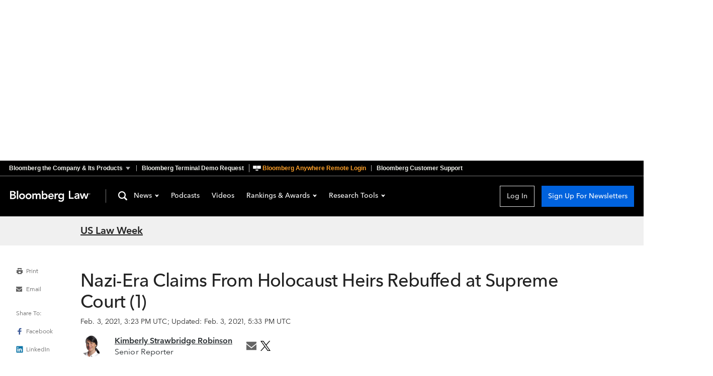

--- FILE ---
content_type: application/javascript
request_url: https://news-cdn.bindg.com/indg/assets/news/tophat/that-v-272.js
body_size: 9337
content:
!function(){"use strict";var Spotlight={selectors:{that:"bb-that",spotlight:".bb-that-spotlight",spotlightActive:"bb-that-spotlight--active",dataEndpoint:"data-spotlight-service"},logs:{invalidTHAT:"THAT was not rendered correctly. ",noEndpoint:"Spotlight retrieval endpoint not set. ",noSpotlight:"There are no spotlights to display at the moment ",parsingError:"There was an error when parsing the spotlight response ",invalidResponse:"There was an error when retrieving the spotlight ",spotlightSeen:"The spotlight has already been seen and closed."},cookieName:"bloomberg.that.spotlight",cookieDuration:1,spotlightEvent:"bloomberg.that.spotlight",endpoint:"",tophat:null,init:function(){this.validateTHAT()&&this.retrieveSpotlight()},validateTHAT:function(){var $valid=!1;return this.tophat=document.querySelector("div#"+this.selectors.that),this.tophat?(this.endpoint=this.tophat.getAttribute(this.selectors.dataEndpoint),this.endpoint?$valid=!0:this.log(!0,this.logs.noEndpoint)):this.log(!0,this.logs.invalidTHAT),$valid},retrieveSpotlight:function(){var xmlhttp=new XMLHttpRequest;xmlhttp.onreadystatechange=function(){if(xmlhttp.readyState===XMLHttpRequest.DONE)if(200===xmlhttp.status)try{var $response=JSON.parse(xmlhttp.responseText);$response.hasOwnProperty("spotlights")&&Array.isArray($response.spotlights)&&0<$response.spotlights.length&&Spotlight.renderSpotlight($response.spotlights[0])}catch(e){Spotlight.log(!0,Spotlight.logs.parsingError,e)}else Spotlight.log(!0,Spotlight.logs.invalidResponse,xmlhttp.status)},xmlhttp.open("GET",this.endpoint,!0),xmlhttp.send()},renderSpotlight:function(spotlight){this.getCookie(this.cookieName)?this.log(!1,this.logs.spotlightSeen):(this.tophat.insertAdjacentHTML("beforeend",spotlight),document.querySelector(this.selectors.spotlight))},bindClose:function(){document.querySelector(this.selectors.spotlightClose).addEventListener("click",function(){Spotlight.tophat.removeChild(document.querySelector(Spotlight.selectors.spotlight)),Spotlight.setCookie(Spotlight.cookieName,!0,Spotlight.cookieDuration),Spotlight.log(!1,Spotlight.logs.spotlightClose)})},setCookie:function(name,value,xdays){var d=new Date;d.setTime(d.getTime()+864e5*xdays),document.cookie=name+"="+value+";path=/;expires="+d.toUTCString()},getCookie:function(v){v=document.cookie.match("(^|;) ?"+v+"=([^;]*)(;|$)");return v?v[2]:null},deleteCookie:function(name){this.setCookie(name,"",-1)},log:function(error,message,extra){error?window.console.error(this.spotlightEvent,{message:message,extra:extra}):window.console.log(this.spotlightEvent,{message:message,extra:extra})}};document.addEventListener(Spotlight.spotlightEvent,function(){Spotlight.init()})}(),function(){"use strict";var That={selectors:{container:"#bb-that--container",header:".bb-that-header",jumpContentLink:".skiplink__hide-until-focus",jumpContentLinkFallback:".bb-that__skip-to-content",jumpContentTarget:"#that-jump-content",jumpContentTargetFallback:"#that-jump-content--default",mobileCategories:".bb-that--visible-xs .bb-that-category:not(.bb-that-category--sub) .bb-that-category__title",sitemapClose:".bb-that__close",sitemapLink:".bb-that-header--sitemap-trigger",tabbableHeaderLinks:".bb-that-header__link",tabbableSitemapLinks:'[tabindex="0"]',wrapper:"#bb-that .bb-that:not(.bb-that--static)",spotlight:"bb-that-spotlight"},spotlightEvent:"bloomberg.that.spotlight",containerEl:null,headerEl:null,jumpContentLinkFallback:null,jumpContentTarget:null,openClass:"bb-that--open",sitemapCloseEl:null,sitemapLinkEl:null,sitemapLinkSibEl:null,sitemapOpen:!1,tabbableHeaderLinks:null,tabbableSitemapLinks:null,wrapperEl:null,prepare:function(){var self,observer;document.querySelector(this.selectors.wrapper+" "+this.selectors.sitemapLink)?this.init():window.MutationObserver&&(self=this,(observer=new MutationObserver(function(mutations){for(var i=0;i<mutations.length;i++)for(var j=0;j<mutations[i].addedNodes.length;j++){var el=mutations[i].addedNodes[j];el&&el.querySelector&&el.querySelector(self.selectors.sitemapLink)&&(self.init(),observer.disconnect())}})).observe(document.documentElement,{childList:!0,subtree:!0}))},init:function(){this.wrapperEl=document.querySelector(this.selectors.wrapper),null!==this.wrapperEl&&(this.containerEl=this.wrapperEl.querySelector(this.selectors.container),this.sitemapLinkEl=this.wrapperEl.querySelector(this.selectors.sitemapLink),this.sitemapCloseEl=this.wrapperEl.querySelector(this.selectors.sitemapClose),this.headerEl=this.wrapperEl.querySelector(this.selectors.header),this.sitemapLinkSibEl=this.getNextSibling(this.sitemapLinkEl),this.tabbableHeaderLinks=Array.prototype.slice.call(document.querySelectorAll(this.selectors.tabbableHeaderLinks)),this.tabbableSitemapLinks=Array.prototype.slice.call(this.containerEl.querySelectorAll(this.selectors.tabbableSitemapLinks)),this.jumpContentLink=document.querySelector(this.selectors.jumpContentLink),this.jumpContentLinkFallback=this.wrapperEl.querySelector(this.selectors.jumpContentLinkFallback),this.jumpContentTarget=document.querySelector(this.selectors.jumpContentTarget),null!==this.jumpContentLink&&this.jumpContentLinkFallback.setAttribute("tabindex","-1"),null===this.jumpContentTarget?this.jumpContentTarget=document.querySelector(this.selectors.jumpContentTargetFallback):this.jumpContentLinkFallback.href=this.selectors.jumpContentTarget,this.bindEvents(),this.triggerSpotlight())},bindEvents:function(){var headerTabCallback=this.btnCallback(this.toggleSitemap);this.sitemapLinkEl.addEventListener("click",headerTabCallback,!1),this.sitemapLinkEl.addEventListener("keypress",headerTabCallback,!1);headerTabCallback=this.btnCallback(this.closeSitemap);this.sitemapCloseEl.addEventListener("click",headerTabCallback,!1),this.sitemapCloseEl.addEventListener("keypress",headerTabCallback,!1);headerTabCallback=this.makeCallback(this.onFocused);this.sitemapCloseEl.addEventListener("focusin",headerTabCallback,!1);headerTabCallback=this.makeCallback(this.jumpToContent);this.jumpContentLinkFallback.addEventListener("click",headerTabCallback,!1);headerTabCallback=this.tabCallback(this.tabThroughSitemap);this.containerEl.addEventListener("keydown",headerTabCallback,!1);headerTabCallback=this.tabCallback(this.tabThroughHeader);this.headerEl.addEventListener("keydown",headerTabCallback,!1);var mobileCategoryCallback=this.makeCallback(this.toggleMobileCategory);[].forEach.call(this.wrapperEl.querySelectorAll(this.selectors.mobileCategories),function(element){element.addEventListener("click",mobileCategoryCallback,!1)})},onFocused:function(event){-1===this.tabbableHeaderLinks.indexOf(event.relatedTarget)&&-1===this.tabbableSitemapLinks.indexOf(event.relatedTarget)&&this.tabbableHeaderLinks[this.tabbableHeaderLinks.length-1].focus()},jumpToContent:function(){this.jumpContentTarget.focus()},btnCallback:function(callback){var that=this;return function(event){"click"!==event.type&&("keypress"!==event.type||13!==event.keyCode&&32!==event.keyCode)||callback.call(that,event)}},tabCallback:function(callback){var that=this;return function(event){9!==event.keyCode&&27!==event.keyCode||callback.call(that,event)}},makeCallback:function(callback){var that=this;return function(event){callback.call(that,event)}},toggleClass:function(element){var reg=new RegExp("(\\s|^)"+this.openClass+"(\\s|$)");element.className.match(reg)?element.className=element.className.replace(reg," "):element.className+=" "+this.openClass,document.querySelector("."+this.selectors.spotlight)&&document.querySelector("."+this.selectors.spotlight).classList.toggle(this.selectors.spotlight+"--active")},toggleSitemap:function(event){event.preventDefault(),event.stopImmediatePropagation(),this.sitemapOpen=!this.sitemapOpen,this.sitemapLinkEl.setAttribute("aria-expanded",this.sitemapOpen),this.toggleClass(this.wrapperEl),(this.sitemapOpen?this.containerEl:this.sitemapLinkEl).focus()},tabThroughHeader:function(event){var index;9===event.keyCode&&(index=this.tabbableHeaderLinks.indexOf(event.target),event.shiftKey?this.sitemapOpen&&event.target===this.sitemapLinkSibEl&&(event.preventDefault(),event.stopImmediatePropagation(),this.sitemapCloseEl.focus()):this.sitemapOpen&&event.target===this.sitemapLinkEl?this.containerEl.focus():index===this.tabbableHeaderLinks.length-1&&this.sitemapCloseEl.focus())},tabThroughSitemap:function(event){var index;9===event.keyCode?((index=this.tabbableSitemapLinks.indexOf(event.target))===this.tabbableSitemapLinks.length-1&&!event.shiftKey||0===index&&event.shiftKey)&&(event.preventDefault(),event.stopImmediatePropagation(),(0===index&&event.shiftKey?this.sitemapLinkEl:this.sitemapLinkSibEl).focus()):27===event.keyCode&&this.closeSitemap(event)},closeSitemap:function(event,target_){event.preventDefault(),event.stopImmediatePropagation();target_=target_||this.sitemapLinkEl;this.sitemapOpen&&(this.sitemapOpen=!this.sitemapOpen,this.sitemapLinkEl.setAttribute("aria-expanded",this.sitemapOpen),this.toggleClass(this.wrapperEl),target_.focus())},getNextSibling:function(nodeEl){for(var nextNodeEl;nextNodeEl=nodeEl.nextSibling;)if(1===nextNodeEl.nodeType)return nextNodeEl;return null},toggleMobileCategory:function(event){event.preventDefault(),this.toggleClass(event.target.parentNode)},triggerSpotlight:function(){var evt=document.createEvent("Events");evt.initEvent(this.spotlightEvent,!0,!0),document.dispatchEvent(evt)}};"loading"!==document.readyState?That.prepare():document.addEventListener("DOMContentLoaded",function(){That.prepare()})}();


--- FILE ---
content_type: application/javascript
request_url: https://news.bloomberglaw.com/assets/index-DdYc2-BK.js
body_size: 3268
content:
const __vite__mapDeps=(i,m=__vite__mapDeps,d=(m.f||(m.f=["assets/index-DRDDn9WZ.js","assets/index-CBPyMLqg.css"])))=>i.map(i=>d[i]);
import{n,l as o,am as i,o as g,_ as c,an as h,E as L}from"./index-DRDDn9WZ.js";import{f as rt,ao as ot,V as it,au as ct,at as lt,C as _t,H as dt,L as pt,ap as ut,aq as mt,ar as ft,z as yt,T as gt,P as ht,as as Lt,av as vt,k as $t,J as St,aw as Tt,t as Mt,s as Bt,u as xt}from"./index-DRDDn9WZ.js";import{T as At}from"./ThePodcast-DXk-wYga.js";import{T as Ft}from"./ThePodcasts-_FMfcrRl.js";import{a as It,P as Dt,b as Rt}from"./PodcastsHeader-DqZzvczg.js";import{T as v,U as $}from"./StandardArticle-DxHyzznK.js";import{B as jt,S as kt,a as Et,b as Nt}from"./StandardArticle-DxHyzznK.js";import{S as Ut}from"./SkeletonArticle-BJq2HkX9.js";import{B as Ot}from"./BaseCheckbox-CKUyLOml.js";import{c as S}from"./article-BPLmY-VZ.js";import{T as zt}from"./Clothesline-B71Ts-Y8.js";const T={props:{article:{type:Object,required:!0},channel:{type:Object,required:!1,default:null},query:{type:Object,required:!1,default:()=>{}},containerContext:{type:Object,required:!1,default:null}}};var M=function(){var e=this,t=e._self._c;return t("span",[e._t("default")],2)},B=[],x=n(T,M,B,!1,null,null);const Xe=x.exports,b={props:{channel:{type:Object,required:!0}}};var A=function(){var e=this,t=e._self._c;return t("span",[e._t("default")],2)},C=[],F=n(b,A,C,!1,null,null);const Ye=F.exports,P="ToolTip_toolTip_1B2M2",I="ToolTip_topLeft_1B2M2",D="ToolTip_topCenter_1B2M2",R="ToolTip_topRight_1B2M2",w={toolTip:P,topLeft:I,topCenter:D,topRight:R},j={props:{calloutPosition:{type:String,required:!1,default:"topLeft",validator:function(a){return["topLeft","topCenter","topRight"].includes(a)}}}};var k=function(){var e=this,t=e._self._c;return t("div",{class:[e.$style.toolTip,e.$style[e.calloutPosition]]},[e._t("default")],2)},E=[];const l={$style:w};function N(a){for(var e in l)this[e]=l[e]}var H=n(j,k,E,!1,N,null);const Ze=H.exports,U="ManageNewsletterLink_manageNewsletter_1B2M2",q={manageNewsletter:U},O={__name:"ManageNewsletterLink",props:{newsletterManagementURL:{type:URL,required:!0}},setup(a){const e=o("ampli"),t=o("channel");return{__sfc:!0,ampli:e,channel:t,trackNavClick:()=>{e.navClicked({navGroup:"Header",navItem:"Manage Newsletters",navType:"Text Link",navLocation:"Masthead",channel:t.productCode})}}}};var G=function(){var e=this,t=e._self._c,s=e._self._setupProxy;return t("router-link",{class:e.$style.manageNewsletter,attrs:{to:{name:"email-management"}},on:{click:s.trackNavClick}},[e._v("Manage Newsletters")])},z=[];const _={$style:q};function V(a){for(var e in _)this[e]=_[e]}var J=n(O,G,z,!1,V,null);const et=J.exports,W="ImageLede_figure_1B2M2",Q="ImageLede_image_1B2M2",K="ImageLede_caption_1B2M2",X="ImageLede_captionSpacer_1B2M2",Y="ImageLede_aside_1B2M2",Z={figure:W,image:Q,caption:K,captionSpacer:X,aside:Y},ee={inject:["resize"],props:{imageLede:{type:Object,default:null}},computed:{imageUrl(){var a,e;return{smallImage:(a=this.imageLede)==null?void 0:a.ARTICLE_LEDE,largeImage:(e=this.imageLede)==null?void 0:e.ARTICLE_LEDE_DOUBLE}},caption(){var a;return(a=this.imageLede)==null?void 0:a.caption},credit(){var a;return(a=this.imageLede)==null?void 0:a.credit}}};var te=function(){var e=this,t=e._self._c;return e.imageLede?t("figure",{class:e.$style.figure},[t("img",e._b({class:e.$style.image,attrs:{width:"960",height:"370",alt:e.imageLede.alternateText}},"img",e.resize.fromBwrite(e.imageLede.ARTICLE_LEDE,{width:960,height:370,fit:"cover"}),!1)),e.caption||e.credit?t("figcaption",{class:e.$style.caption},[e.caption?t("b",[e._v(e._s(e.caption))]):e._e(),e.credit?t("span",[e.caption?t("span",{class:e.$style.captionSpacer}):e._e(),e._v(e._s(e.credit))]):e._e()]):e._e()]):e._e()},ae=[];const d={$style:Z};function se(a){for(var e in d)this[e]=d[e]}var ne=n(ee,te,ae,!1,se,null);const re=ne.exports,oe="Snapshot_snapshotContainer_1B2M2",ie={snapshotContainer:oe},ce={__name:"Snapshot",props:{articleSnapshot:{type:String,required:!0}},setup(a){return{__sfc:!0,props:a}}};var le=function(){var e=this,t=e._self._c;return e._self._setupProxy,t("aside",{class:e.$style.snapshotContainer},[t("span",{domProps:{innerHTML:e._s(e.$props.articleSnapshot)}})])},_e=[];const p={$style:ie};function de(a){for(var e in p)this[e]=p[e]}var pe=n(ce,le,_e,!1,de,null);const ue=pe.exports,me={},fe={__name:"GraphicLede",props:{graphicLede:{type:Object,required:!0}},setup(a){const e=a,t=i(()=>c(()=>import("./index-DRDDn9WZ.js").then(r=>r.ay),__vite__mapDeps([0,1])).then(r=>r.default)),s=i(()=>c(()=>import("./index-DRDDn9WZ.js").then(r=>r.az),__vite__mapDeps([0,1])).then(r=>r.default)),y=g(()=>{switch(e.graphicLede.provider.displayName){case"Flourish":return t;case"News Interactive":return s;default:return null}});return{__sfc:!0,LongFormFlourish:t,LongFormNewsInteractive:s,props:e,graphicProvider:y}}};var ye=function(){var e=this,t=e._self._c,s=e._self._setupProxy;return t(s.graphicProvider,{tag:"component",attrs:{id:s.props.graphicLede.externalId,"data-test":"long-form-lede-graphic"}})},ge=[];const u={$style:me};function he(a){for(var e in u)this[e]=u[e]}var Le=n(fe,ye,ge,!1,he,null);const ve=Le.exports,$e="LongFormStory_longFormStory_1B2M2",Se="LongFormStory_storyTag_1B2M2",Te="LongFormStory_title_1B2M2",Me="LongFormStory_headline_1B2M2",Be="LongFormStory_subHeadline_1B2M2",xe="LongFormStory_dates_1B2M2",be="LongFormStory_bylineLegacy_1B2M2",Ae="LongFormStory_byline_1B2M2",Ce="LongFormStory_imageLede_1B2M2",Fe="LongFormStory_utilityActions_1B2M2",Pe="LongFormStory_aiSummary_1B2M2",Ie="LongFormStory_updatedDate_1B2M2",De="LongFormStory_layoutContainer_1B2M2",Re={longFormStory:$e,storyTag:Se,title:Te,headline:Me,subHeadline:Be,dates:xe,bylineLegacy:be,byline:Ae,imageLede:Ce,utilityActions:Fe,aiSummary:Pe,updatedDate:Ie,layoutContainer:De},we={name:"LongFormStory",components:{Layout:h,UtilityActions:$,TheArticlePersonCard:v,ImageLede:re,Snapshot:ue,GraphicLede:ve},props:{article:{type:Object,required:!0},channel:{type:Object,required:!0}},computed:{contactUs(){var a;return(a=this.article)==null?void 0:a.contactUs},layout(){var t;const{bodyJson:a}=this.article??{};let e=Array.isArray(a)?a:JSON.parse(a);if(e)return(t=this.article.currentRevision)!=null&&t.note&&e.push({contentType:"Paragraph",text:this.article.currentRevision.note,includesPtag:!1}),this.contactUs&&(e.push({contentType:"Divider"}),e.push({contentType:"Paragraph",text:this.contactUs,includesPtag:!0})),e},bylinePersonCards(){return S(this.article)}},methods:{formatDate(a){return new Intl.DateTimeFormat("en",{dateStyle:"long",timeStyle:"short"}).format(new Date(a)).replace(/ at/,",")}}};var je=function(){var e=this,t=e._self._c;return t("main",{class:e.$style.longFormStory,attrs:{"data-test":"long-form-story"}},[e.article.ledeGraphic?t("GraphicLede",e._b({},"GraphicLede",{graphicLede:e.article.ledeGraphic},!1)):t("ImageLede",e._b({class:e.$style.imageLede,attrs:{"data-test":"long-form-image-lead"}},"ImageLede",{imageLede:e.article.imageLede},!1)),t("div",{class:e.$style.title,attrs:{"data-test":"long-form-title"}},[e.article.storyTag?t("div",{class:e.$style.storyTag,domProps:{innerHTML:e._s(e.article.storyTag)}}):e._e(),t("h1",{class:e.$style.headline,attrs:{"data-test":"long-form-headline"},domProps:{innerHTML:e._s(e.article.headline)}}),t("h2",{class:e.$style.subHeadline},[e._v(" "+e._s(e.article.subHeadline)+" ")]),t("section",{class:e.$style.dates},[t("time",{attrs:{"date-time":e.article.postedDate}},[e._v(e._s(e.formatDate(e.article.postedDate)))]),e.article.postedDate&&e.article.updatedDate?t("span",{class:e.$style.updatedDate},[e._v("; Updated ")]):e._e(),e.article.updatedDate?t("time",{class:e.$style.updatedDate,attrs:{"date-time":e.article.updatedDate}},[e._v(" "+e._s(e.formatDate(e.article.updatedDate))+" ")]):e._e()]),e.article.byline?t("section",{class:e.$style.bylineLegacy},[t("div",{domProps:{innerHTML:e._s(e.article.byline)}})]):t("section",{class:e.$style.byline},e._l(e.bylinePersonCards,function(s){return t("TheArticlePersonCard",{key:s.id,attrs:{person:s}})}),1)]),t("div",[t("div",{class:e.$style.utilityActions},[e._t("utilityActions",function(){return[e.article.url?t("UtilityActions",e._b({},"UtilityActions",{article:e.article,channel:e.channel,articleURL:e.article.url},!1)):e._e()]})],2),t("div",{class:e.$style.layoutContainer},[e.article.snapshot?t("Snapshot",{attrs:{"article-snapshot":e.article.snapshot}}):e._e(),!e.article.snapshot&&e.$slots.aiSummary?t("div",{class:e.$style.aiSummary},[e._t("aiSummary")],2):e._e(),t("Layout",e._b({},"Layout",{layout:e.layout},!1))],1)])],1)},ke=[];const m={$style:Re};function Ee(a){for(var e in m)this[e]=m[e]}var Ne=n(we,je,ke,!1,Ee,null);const tt=Ne.exports,He="AiIndicator_text_1B2M2",Ue="AiIndicator_aiButton_1B2M2",qe={text:He,aiButton:Ue},Oe={__name:"AiIndicator",setup(a){return{__sfc:!0,cdn:inject("cdn"),ExternalLink:L}}};var Ge=function(){var e=this,t=e._self._c,s=e._self._setupProxy;return t(s.ExternalLink,{attrs:{href:"https://www.bloombergindustry.com/ai-reminder/"}},[t("button",{class:e.$style.aiButton},[t("span",{class:e.$style.text},[e._v(" Bloomberg ")]),t("img",{attrs:{src:s.cdn.iconURL("icon-AI"),alt:"AI Indicator"}})])])},ze=[];const f={$style:qe};function Ve(a){for(var e in f)this[e]=f[e]}var Je=n(Oe,Ge,ze,!1,Ve,null);const at=Je.exports;export{rt as ActionButton,ot as AdSpot,at as AiIndicator,Xe as ArticleLink,it as BLAWArticleLink,jt as BLAWChannelLink,ct as BLAWSearchLink,Ot as BaseCheckbox,lt as BaseIcon,Ye as ChannelLink,_t as ContentPage,L as ExternalLink,dt as HeaderBar,pt as LandingHeader,tt as LongFormArticle,et as ManageNewsletterLink,ut as NullComponent,It as PodcastLandingCard,Dt as PodcastSubscriptions,Rt as PodcastsHeader,mt as SearchButton,Ut as SkeletonArticle,kt as StandardArticle,ft as TextInput,zt as TheArticleClothesline,Et as TheArticleLedeImage,v as TheArticlePersonCard,Nt as TheArticleSnapshot,yt as TheAuthor,gt as TheLanding,At as ThePodcast,Ft as ThePodcasts,Ze as ToolTip,ht as TopicLandingPage,$ as UtilityActions,Lt as ViewMore,vt as addAmplitudePlugin,$t as apDate,St as friendlyArticleType,Tt as objToCamel,Mt as standardArticleGraphQLFragments,Bt as stripHtml,xt as unescapeHtml};


--- FILE ---
content_type: application/javascript
request_url: https://news.bloomberglaw.com/assets/Article-DxpI9_PY.js
body_size: 6181
content:
const __vite__mapDeps=(i,m=__vite__mapDeps,d=(m.f||(m.f=["assets/index-DdYc2-BK.js","assets/index-DRDDn9WZ.js","assets/index-CBPyMLqg.css","assets/ThePodcast-DXk-wYga.js","assets/PodcastsHeader-DqZzvczg.js","assets/PodcastsHeader-D0N69Q02.css","assets/ThePodcast-W20iGW_Q.css","assets/ThePodcasts-_FMfcrRl.js","assets/ThePodcasts-B7Yys1Nt.css","assets/StandardArticle-DxHyzznK.js","assets/article-BPLmY-VZ.js","assets/StandardArticle-_qGLgiU3.css","assets/SkeletonArticle-BJq2HkX9.js","assets/SkeletonArticle-BJ7ZKfmk.css","assets/BaseCheckbox-CKUyLOml.js","assets/Clothesline-B71Ts-Y8.js","assets/Clothesline-CyvR0U6A.css","assets/index-C_6Kzozz.css"])))=>i.map(i=>d[i]);
import{v as B,n as u,r as d,l as h,o as L,q as x,E as k,t as M,g as T,a as P,s as m,u as U,w as c,c as o,x as D,A as H,y as R,d as N,_ as p}from"./index-DRDDn9WZ.js";import{g as F}from"./article-BPLmY-VZ.js";import{u as y}from"./user-whrLogON.js";import{s as E}from"./brand-social-media-C4gbMMkX.js";import{u as q}from"./index-B3N5D8Lq.js";import{d as f,T as G}from"./TheContent-_79wjS_B.js";import{N as z}from"./NotFound-uuO1aCBz.js";import{I as O}from"./InternalServerError-BUubAjla.js";import j from"./ArticleClothesline-Dc4wkOIR.js";import"./ArticleClotheslineEmail-TlXLyjDV.js";import"./Clothesline-B71Ts-Y8.js";import"./ArticleClotheslineSearch-FWxXACok.js";import"./Search-BtKTsniA.js";import"./fragments-x48DSrPN.js";import"./SearchHelp-CdIp-XJ3.js";import"./facets-B3_mGbWB.js";import"./ArticleClotheslineChannel-CE4HKQ5x.js";function V(){return!B.startsWith("2")}const W="ArticleCta_cta_1B2M2",X="ArticleCta_ctaFade_1B2M2",J="ArticleCta_mainHeader_1B2M2",Q="ArticleCta_noMainHeader_1B2M2",Y="ArticleCta_borderBox_1B2M2",K="ArticleCta_ctaGrid_1B2M2",Z="ArticleCta_ctaHeader_1B2M2",ee="ArticleCta_ctaDescription_1B2M2",te="ArticleCta_ctaButton_1B2M2",re="ArticleCta_ctaBoxes_1B2M2",ae="ArticleCta_tabletMargin_1B2M2",se="ArticleCta_logInBox_1B2M2",ie="ArticleCta_freeCtaGrid_1B2M2",ne="ArticleCta_freeHeader_1B2M2",oe="ArticleCta_freeDescription_1B2M2",le={cta:W,ctaFade:X,mainHeader:J,noMainHeader:Q,borderBox:Y,ctaGrid:K,ctaHeader:Z,ctaDescription:ee,ctaButton:te,ctaBoxes:re,tabletMargin:ae,logInBox:se,freeCtaGrid:ie,freeHeader:ne,freeDescription:oe},ce={inject:["theming","user","http","bgov","currentArticle","ampli"],props:{channel:{type:Object,required:!0},authorized:{type:Boolean,required:!0},brandCode:{type:String,required:!0}},computed:{checkTrialUrl(){var t;return(t=this.channel)!=null&&t.trialUrl?this.channel.trialUrl:this.brandCode==="BGOV"?"https://about.bgov.com/request-a-demo/":this.brandCode==="BTAX"?"https://pro.bloombergtax.com/bloomberg-tax-research-solutions/":"https://pro.bloomberglaw.com/research-solutions/"},descriptionText(){return this.brandCode==="BGOV"?"Providing news, analysis, data and opportunity insights.":this.brandCode==="BTAX"?"From research to software to news, find what you need to stay ahead.":"Bloomberg Law provides trusted coverage of current events enhanced with legal analysis."},isBgov(){var e;const{hostname:t}=new URL("https://news.bgov.com");switch((e=this.$route.query)==null?void 0:e.login){case"blaw":case"btax":return!1;case"bgov":return!0;default:return this.brandCode==="BGOV"||this.http.getHref().hostname===t}},bgovLogin(){return this.bgov.loginURL(this.$route.name,this.currentArticle.value.terminalSuid)}},methods:{trackClick(){this.ampli.learnMore({itemType:"Informational",itemLocation:"Learn About Bloomberg Law",itemClicked:"Learn more"})},openTrialLink(){window.open(this.checkTrialUrl,"_blank"),this.trackClick()}}};var ue=function(){var e=this,r=e._self._c;return r("div",{class:[e.$style.cta,{[e.$style.ctaFade]:!e.authorized}],attrs:{"data-test":"article-cta"}},[r("h2",{class:!e.user.loggedIn&&!e.authorized?e.$style.mainHeader:e.$style.noMainHeader},[e._v(" Learn more about "+e._s(e.channel.brand.name)+" or Log In to keep reading: ")]),r("div",{class:[e.$style.ctaBoxes,{[e.$style.tabletMargin]:!e.authorized}]},[r("div",{class:e.$style.borderBox},[r("div",{class:[e.$style.ctaGrid,{[e.$style.freeCtaGrid]:e.authorized}]},[r("h3",{class:[e.$style.ctaHeader,{[e.$style.freeHeader]:e.authorized}]},[e._v(" See Breaking News in Context ")]),r("p",{class:[e.$style.ctaDescription,{[e.$style.freeDescription]:e.authorized}]},[e._v(" "+e._s(e.descriptionText)+" ")]),r("ActionButton",{class:e.$style.ctaButton,attrs:{"data-theme":e.theming.theme,"data-color-scheme":e.theming.colorScheme,"data-test":"article-cta-subscription","data-trial-url":e.checkTrialUrl},on:{click:function(a){return e.openTrialLink()}}},[e._v(" Learn more ")])],1)]),e.user.loggedIn?e._e():r("div",{class:[e.$style.borderBox,e.$style.logInBox]},[r("div",{class:[e.$style.ctaGrid,{[e.$style.freeCtaGrid]:e.authorized}]},[r("h3",{class:[e.$style.ctaHeader,{[e.$style.freeHeader]:e.authorized}]},[e._v(" Already a subscriber? ")]),r("p",{class:[e.$style.ctaDescription,{[e.$style.freeDescription]:e.authorized}]},[e._v(" Log in to keep reading or access research tools and resources. ")]),r("div",[e.isBgov?r("a",{attrs:{href:e.bgovLogin,"data-test":"article-cta-login"}},[r("ActionButton",{class:e.$style.ctaButton,attrs:{"data-theme":e.theming.theme,"data-color-scheme":e.theming.colorScheme,variant:"secondary"}},[e._v(" Log In ")])],1):r("ActionButton",{class:e.$style.ctaButton,attrs:{"data-test":"article-cta-login","data-theme":e.theming.theme,"data-color-scheme":e.theming.colorScheme,variant:"secondary"},on:{click:function(a){return e.$emit("openModal",{id:"login"})}}},[e._v(" Log In ")])],1)])])])])},de=[];const g={$style:le};function he(t){for(var e in g)this[e]=g[e]}var me=u(ce,ue,de,!1,he,null);const pe=me.exports,ye="NewsAISummary_aiSummaryContainer_1B2M2",fe="NewsAISummary_border_1B2M2",ge="NewsAISummary_headerContainer_1B2M2",Ae="NewsAISummary_titleAndLogo_1B2M2",_e="NewsAISummary_title_1B2M2",be="NewsAISummary_aiSummaryToggle_1B2M2",Ce="NewsAISummary_rotateUp_1B2M2",Se="NewsAISummary_rotateDown_1B2M2",ve="NewsAISummary_summaryCardContainer_1B2M2",$e="NewsAISummary_bullet_1B2M2",Ie={aiSummaryContainer:ye,border:fe,headerContainer:ge,titleAndLogo:Ae,title:_e,aiSummaryToggle:be,rotateUp:Ce,rotateDown:Se,summaryCardContainer:ve,bullet:$e},we={__name:"NewsAISummary",props:{aiSummary:{type:Array,required:!0}},setup(t){const e=t,r=d(!1),a=d(!1),i=h("cdn"),n=h("ampli"),l=s=>{s.style.transition="height 0.3s ease, opacity 0.3s ease",s.style.height="0"},b=s=>{s.style.transition="height 0.3s ease, opacity 0.3s ease",s.style.height=`${s.scrollHeight}px`},C=s=>{s.style.height=`${s.scrollHeight}px`},S=s=>{s.style.height=`${s.scrollHeight}px`,s.style.transition="height 0.3s ease, opacity 0.3s ease",s.style.height="0"},v=s=>{s.style.height="auto"};function $(){a.value||(a.value=!0),r.value=!r.value,n.interactiveClick({itemClicked:r.value?"Collapse Summary":"Expand Summary",itemLocation:"AI Summary Box",itemType:"Caret"})}const I=L(()=>{var s;return(s=e.aiSummary)==null?void 0:s.map(w=>w.text)});return x(()=>{try{n.embeddedContent({contentTitle:"Summary By Bloomberg AI",embeddedContentType:"AI Summary"})}catch(s){throw console.error("Failed to track AI Summary embedded content event:",s),new Error("AI Summary embedded content tracking failed")}}),{__sfc:!0,props:e,hideAISummary:r,toggleHasBeenClicked:a,cdnHelper:i,ampli:n,beforeEnter:l,beforeLeave:b,enter:C,leave:S,after:v,toggleAISummary:$,summaryBullets:I,analyticsProps:{navGroup:"AI Summary",navItem:"AI Policy",navType:"Content Nav",navLocation:"AI Summary"},aiLogoLink:"https://www.bloombergindustry.com/ai-notice/",ExternalLink:k}}};var Be=function(){var e=this,r=e._self._c,a=e._self._setupProxy;return r("section",{staticClass:"news-ai-summary",class:e.$style.aiSummaryContainer,attrs:{"data-test":"ai-summary"}},[r("div",{class:e.$style.border}),r("div",{class:e.$style.headerContainer},[r("div",{class:e.$style.titleAndLogo},[r("h2",{class:e.$style.title},[e._v(" Summary by Bloomberg AI ")]),r(a.ExternalLink,e._b({},"ExternalLink",{href:a.aiLogoLink,analyticsProps:a.analyticsProps},!1),[r("img",{attrs:{src:a.cdnHelper.iconURL("icon-ai-generated-black").href,alt:"AI Generated"}})])],1),r("img",{class:[e.$style.aiSummaryToggle,{[e.$style.rotateUp]:a.hideAISummary&&a.toggleHasBeenClicked,[e.$style.rotateDown]:!a.hideAISummary&&a.toggleHasBeenClicked}],attrs:{src:a.cdnHelper.iconURL("icon-chevron-up-grey").href,alt:"Toggle AI Summary"},on:{click:a.toggleAISummary}})]),r("Transition",{attrs:{name:"fade"},on:{"before-enter":a.beforeEnter,"before-leave":a.beforeLeave,enter:a.enter,leave:a.leave,"after-enter":a.after,"after-leave":a.after}},[a.hideAISummary?e._e():r("ul",{class:e.$style.summaryCardContainer},e._l(a.summaryBullets,function(i){return r("li",{key:i,class:e.$style.bullet,attrs:{"data-testid":"ai-summary-card"}},[e._v(" "+e._s(i)+" ")])}),0)])],1)},Le=[];const A={$style:Ie};function xe(t){for(var e in A)this[e]=A[e]}var ke=u(we,Be,Le,!1,xe,null);const Me=ke.exports,Te="Article_wrapper_1B2M2",Pe="Article_wrapperNoLede_1B2M2",Ue={wrapper:Te,wrapperNoLede:Pe},De={name:"ArticlePage",components:{TheContent:G,NotFound:z,InternalServerError:O,StandardArticle:f(()=>p(()=>import("./index-DdYc2-BK.js"),__vite__mapDeps([0,1,2,3,4,5,6,7,8,9,10,11,12,13,14,15,16,17])).then(t=>t.StandardArticle)),LongFormStory:f(()=>p(()=>import("./index-DdYc2-BK.js"),__vite__mapDeps([0,1,2,3,4,5,6,7,8,9,10,11,12,13,14,15,16,17])).then(t=>t.LongFormArticle)),NewsAISummary:Me,TheArticleClothesline:j,ArticleCta:pe},mixins:[q],provide:{theming:{class:"moonfish",theme:"cresent",colorScheme:"light"}},inject:["bwrite","cdn","context","hamburgerMenu","http","modals","user","currentArticle"],fragments:{...M},beforeRouteEnter(t,e,r){r(a=>{a.prevRoute=e.name})},beforeRouteUpdate(t,e,r){this.progress.article={loaded:!1,error:!1},this.progress.accessContext={loaded:!1,error:!1},r()},data(){const t=new Date;return t.setDate(t.getDate()-3),{url:"",threeDaysAgo:t,status:null,parselyTrackedArticle:null,progress:{article:{loaded:!1,error:!1},accessContext:{loaded:!1,error:!1},channelLoaded:{loaded:!1,error:!1}},userLoaded:!1,mostPopularArticlesIds:null,moreArticlesOrder:["popular","latest"],source:"web",prevRoute:null,terminalSUID:null,aiSummary:null}},metaInfo(){var n,l;if(!this.article)return{};const t=this.headline,e=[{rel:"canonical",href:this.article.blpCanonicalUrl??this.article.canonicalUrl}],r=((n=this.article.imageLede)==null?void 0:n.ARTICLE_LEDE)??((l=this.cdn)==null?void 0:l.imageURL("Fallback-image").href),a=[{property:"og:title",content:t},{property:"og:type",content:"article"},{property:"og:description",content:this.article.socialMediaPost??this.description},{property:"og:url",content:this.article.canonicalUrl},{property:"twitter:card",content:"summary_large_image"},{property:"twitter:site",content:this.twitterHandle},{property:"twitter:title",content:t},{property:"twitter:description",content:this.description},{name:"description",content:this.description},{property:"og:image",content:r},{property:"twitter:image",content:r},{property:"article:published_time",content:this.article.postedDate},{property:"article:modified_time",content:this.article.updatedDate??this.article.postedDate}],i=[{type:"application/ld+json",json:N({article:this.article,channel:this.channel,imageUrl:r,articleUrl:this.article.canonicalUrl})}];return(this.channel.private||this.article.noIndex)&&a.push({name:"robots",content:"noindex",vmid:"robots"}),{title:t,link:e,meta:a,script:i,changed:()=>this.sendParselyPageView()}},apollo:{channel:{query:o`
        query getArticleChannel($url: String!) {
          channel: channelByUrl(url: $url) {
            ...ArticleChannelContent
          }
        }
        ${R}
      `,variables(){return{url:this.$route.params.channel}},result(){this.progress.channel={loaded:!0,error:!1}},error(){this.progress.channel={loaded:!0,error:!0}}},article:{query:o`
        query getArticle($channelUrl: String!, $url: String!) {
          article: articleByUrl(channelUrl: $channelUrl, url: $url) {
            ...ArticleContent
            free
            body
            bodyJson
            noIndex
            terminalSuid
          }
        }
        ${H}
      `,variables(){return{channelUrl:this.$route.params.channel,url:this.$route.params.article}},result({data:t}){var r;this.$route.meta.analytics={...this.$route.meta.analytics},this.progress.article={loaded:!0,error:!1},this.status=200;const{article:e}=t??{};e&&(this.currentArticle.value=e,this.terminalSUID=((r=e.terminalSuids)==null?void 0:r[0])??null)},error(){this.progress.article={loaded:!0,error:!0}}},accessContext:{query:o`
        query getAccessContext($token: String!) {
          accessContext(token: $token) {
            ...ArticleAccessContextContent
          }
        }
        ${D}
      `,variables(){return{token:this.$route.query["access-ticket"]}},skip(){return!this.isEmailAccess},result(){this.progress.accessContext={loaded:!0,error:!1}},error(){this.progress.accessContext={loaded:!0,error:!0}},prefetch:!1},latestFreeArticles:{query:o`
        query getFreeArticles($channelIds: [String], $excludeArticleIds: [String], $startDate: String) {
          latestFreeArticles: articles(channelIds: $channelIds, limit: 3, free: true, excludeArticleIds: $excludeArticleIds, startDate: $startDate) {
            ...ArticleSummary
          }
        }
        ${c}
      `,skip(){return!this.channel||!this.article},variables(){return{channelIds:[this.channel.id],excludeArticleIds:[this.article.id],startDate:this.threeDaysAgo}}},latestPaidArticles:{query:o`
        query getPaidArticles($channelIds: [String], $excludeArticleIds: [String], $startDate: String) {
          latestPaidArticles: articles(channelIds: $channelIds, limit: 3, free: false, excludeArticleIds: $excludeArticleIds, startDate: $startDate) {
            ...ArticleSummary
          }
        }
        ${c}
      `,skip(){return!this.channel||!this.article},variables(){return{channelIds:[this.channel.id],excludeArticleIds:[this.article.id],startDate:this.threeDaysAgo}}},mostPopularArticles:{query:o`
        query getMostPopularArticles($includeArticleIds: [String]) {
          mostPopularArticles: articles(includeArticleIds: $includeArticleIds) {
            ...ArticleSummary
          }
        }
        ${c}
      `,skip(){return!this.mostPopularArticlesIds},variables(){return{includeArticleIds:this.mostPopularArticlesIds}}}},computed:{isLedeImage(){var t;return(t=this.article.imageLede)==null?void 0:t.ARTICLE_LEDE},headline(){return m(U(this.article.headline))},latestArticles(){let t=[];return this.latestFreeArticles&&(t=t.concat(this.latestFreeArticles.items)),this.latestPaidArticles&&(t=t.concat(this.latestPaidArticles.items)),{items:t.slice(0,3)}},description(){var t;return m(((t=this.article)==null?void 0:t.summary)??"")},brandCode(){var t,e;return(e=(t=this.channel)==null?void 0:t.brand)==null?void 0:e.brandCode},twitterHandle(){return E[this.brandCode].twitterHandle},isEmailAccess(){return!!this.$route.query["access-ticket"]},articleUrl(){if(!this.article)return;const t=new URL(this.article.url).pathname;return V()?this.$router.resolve(t).params.article:this.$router.matcher.match(t).params.article},showCta(){return this.userLoaded&&!this.user||!this.channel.subscribed?!0:!this.article.authorized},stretchCTA(){return!this.article.authorized},isInternal(){var t;return(t=this.user)==null?void 0:t.isInternal},moreArticles(){return this.channel.productCode==="DHNW"?[]:this.moreArticlesOrder.map(e=>{switch(e){case"latest":return this.latestArticles.items<1?null:{...this.latestArticles,title:`Latest Stories in ${this.channel.shortName||this.channel.name}`,dataTest:"latest-stories"};case"popular":return this.mostPopularArticles?{...this.mostPopularArticles,title:`Most Read Stories in ${this.channel.shortName||this.channel.name}`,dataTest:"most-read"}:null;default:return null}}).filter(e=>e)},shouldRedirectToPlatform(){var a,i,n;const t=document.referrer.includes("https://wsauth.bloombergindustry.com"),e=!this.prevRoute,r=((i=(a=this.article)==null?void 0:a.channels)==null?void 0:i.length)>0;return!this.isLongFormStory&&e&&t&&((n=this.channel)==null?void 0:n.supportBlawRidirect)&&r},isLongFormStory(){var t;return((t=this.article)==null?void 0:t.storyPresentationStyle)==="LONG_FORM"&&this.article.authorized}},watch:{$route(){this.url=this.http.getHrefWithoutSearchParams()},"progress.article"(t){if(t.loaded){if(t.error){this.status=500;return}if(!this.article||!this.articleUrl){this.status=404;return}this.status=200}},async"progress.article.loaded"(t){if(!t||!this.article||!this.articleUrl)return;let e=this.tryRedirectToPlatform();e||(e=this.tryRedirectToPermalink(),!e&&(this.tryTrack(),this.trackInteraction(),this.getMostPopularArticles(this.channel.id,3)))},"progress.channel.loaded"(t){t&&this.tryTrack()},async terminalSUID(t){if(!(!t||!this.user.loggedIn))try{this.aiSummary=await F(t,this.http.domain())}catch(e){console.error("Error while fetching AI summary",e)}}},mounted(){this.url=this.http.getHrefWithoutSearchParams()},methods:{tryTrack(){!this.channel||!this.article||this.isEmailAccess&&!this.progress.accessContext.loaded||P.articleViewed({aiEnabled:!!this.aiSummary,pageTitle:this.headline,articleId:this.article.id,articleType:this.article.type})},tryRedirectToPlatform(){if(!this.shouldRedirectToPlatform)return!1;const{subscriptions:t}=this.user,e=this.article.channels.flatMap(r=>(r==null?void 0:r.derivedChannels)??[]);return y("BTAX",t,e)?(location.href=this.createArticleURLFor("BTAX"),!0):y("BLAW",t,e)?(location.href=this.createArticleURLFor("BLAW"),!0):!1},createArticleURLFor(t){const e=t==="BLAW"?"https://www.bloomberglaw.com":"https://www.bloomberglaw.com/product/tax/",r=this.article.id.replace(/-/g,""),a=new URL(`citation/BNA ${r}`,e);return a.searchParams.set("bna_news_filter",this.$route.params.channel),a.href},tryRedirectToPermalink(){const{article:t,...e}=this.$route.params;if(t!==this.articleUrl)return this.$router.replace({name:"channel-article",params:{...e,article:this.articleUrl}}),!0},trackInteraction(){var t;if((t=this.article)!=null&&t.id){const e={event:"view",item:this.article.id,user:this.user.userId,channel:this.channel.id,isInternal:this.isInternal};this.$trackInteraction(e)}},async getMostPopularArticles(t,e){const r=await T(t,e);this.mostPopularArticlesIds=r.length?r:null},sendParselyPageView(){var t,e;this.parselyTrackedArticle!==this.article.id&&(this.parselyTrackedArticle=this.article.id,(e=(t=window.PARSELY)==null?void 0:t.beacon)==null||e.trackPageView())}}};var He=function(){var e=this,r=e._self._c;return r("TheContent",e._b({},"TheContent",{loaded:!!e.status,channel:e.channel},!1),[e.channel&&e.article&&e.status===200?r("div",{attrs:{"aria-hidden":e.hamburgerMenu.showHamburgerMenu}},[e.isLongFormStory?r("LongFormStory",e._b({scopedSlots:e._u([e.aiSummary?{key:"aiSummary",fn:function(){return[r("NewsAISummary",e._b({},"NewsAISummary",{aiSummary:e.aiSummary},!1))]},proxy:!0}:null],null,!0)},"LongFormStory",{article:e.article,channel:e.channel},!1)):r("StandardArticle",e._b({ref:"article",attrs:{id:"article"},scopedSlots:e._u([e.aiSummary?{key:"aiSummary",fn:function(){return[r("NewsAISummary",e._b({},"NewsAISummary",{aiSummary:e.aiSummary},!1))]},proxy:!0}:null,e.showCta?{key:"cta",fn:function(){return[r("ArticleCta",e._b({on:{openModal:function(a){return e.modals.open(a)}}},"ArticleCta",{channel:e.channel,authorized:e.article.authorized,brandCode:e.brandCode},!1))]},proxy:!0}:null,e.showCta?null:{key:"clothesline",fn:function(){return[r("TheArticleClothesline",e._b({},"TheArticleClothesline",{article:e.article,channel:e.channel},!1))]},proxy:!0}],null,!0)},"StandardArticle",{article:e.article,channel:e.channel,user:e.user,articleBody:{html:e.article.body,platform:"n2"},moreArticles:e.moreArticles,showChannelLink:!e.channel.inactive,stretchCTA:e.stretchCTA,showCta:e.showCta},!1))],1):e.status===404&&e.channel&&e.channel.authorized?r("NotFound"):e.status===500?r("InternalServerError"):e._e()],1)},Re=[];const _={$style:Ue};function Ne(t){for(var e in _)this[e]=_[e]}var Fe=u(De,He,Re,!1,Ne,null);const it=Fe.exports;export{it as default};
